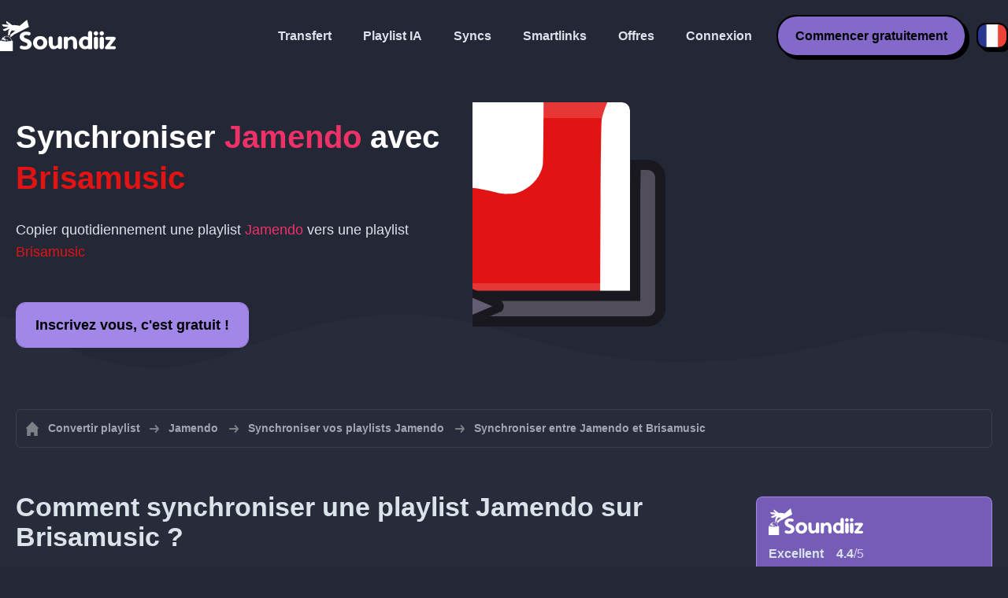

--- FILE ---
content_type: text/html; charset=UTF-8
request_url: https://soundiiz.com/fr/tutorial/sync-jamendo-with-brisanet-music
body_size: 5373
content:
                    <!DOCTYPE html>
<html class="theme-dark " lang="fr"  itemscope itemtype="https://schema.org/FAQPage">
<head>
    <meta charset="UTF-8" />
    <title>Synchroniser playlist Jamendo avec Brisamusic</title>
    <link rel="canonical" href="https://soundiiz.com/fr/tutorial/sync-jamendo-with-brisanet-music"/>

    <!-- HREFLANG -->
                                        <link rel="alternate" hreflang="x-default" href="https://soundiiz.com/tutorial/sync-jamendo-with-brisanet-music" />
                        <link rel="alternate" hreflang="en" href="https://soundiiz.com/tutorial/sync-jamendo-with-brisanet-music" />
                                            <link rel="alternate" hreflang="es" href="https://soundiiz.com/es/tutorial/sync-jamendo-with-brisanet-music" />
                                            <link rel="alternate" hreflang="fr" href="https://soundiiz.com/fr/tutorial/sync-jamendo-with-brisanet-music" />
                                            <link rel="alternate" hreflang="ru" href="https://soundiiz.com/ru/tutorial/sync-jamendo-with-brisanet-music" />
                                            <link rel="alternate" hreflang="pt" href="https://soundiiz.com/pt/tutorial/sync-jamendo-with-brisanet-music" />
                                            <link rel="alternate" hreflang="de" href="https://soundiiz.com/de/tutorial/sync-jamendo-with-brisanet-music" />
                                            <link rel="alternate" hreflang="it" href="https://soundiiz.com/it/tutorial/sync-jamendo-with-brisanet-music" />
                                            <link rel="alternate" hreflang="da" href="https://soundiiz.com/da/tutorial/sync-jamendo-with-brisanet-music" />
                                            <link rel="alternate" hreflang="nl" href="https://soundiiz.com/nl/tutorial/sync-jamendo-with-brisanet-music" />
                                            <link rel="alternate" hreflang="no" href="https://soundiiz.com/no/tutorial/sync-jamendo-with-brisanet-music" />
                                            <link rel="alternate" hreflang="pl" href="https://soundiiz.com/pl/tutorial/sync-jamendo-with-brisanet-music" />
                                            <link rel="alternate" hreflang="sv" href="https://soundiiz.com/sv/tutorial/sync-jamendo-with-brisanet-music" />
                                            <link rel="alternate" hreflang="zh" href="https://soundiiz.com/zh/tutorial/sync-jamendo-with-brisanet-music" />
                                            <link rel="alternate" hreflang="ja" href="https://soundiiz.com/ja/tutorial/sync-jamendo-with-brisanet-music" />
                                            <link rel="alternate" hreflang="ar" href="https://soundiiz.com/ar/tutorial/sync-jamendo-with-brisanet-music" />
                                            <link rel="alternate" hreflang="tr" href="https://soundiiz.com/tr/tutorial/sync-jamendo-with-brisanet-music" />
                                            <link rel="alternate" hreflang="hi" href="https://soundiiz.com/hi/tutorial/sync-jamendo-with-brisanet-music" />
            
    <meta name="description" itemprop="description" content="Synchroniser vos playlists Jamendo avec Brisamusic automatiquement chaque jour. Suivez ces tutoriaux pour créer votre première synchronisation." />
            <link rel="image_src" type="image/png" href="https://soundiiz.com/build/static/il-social.png" />
        <meta name="author" content="Soundiiz" />
    <meta name="keywords" content="soundiiz, convert, convert playlists, transfer, syncing, smart links, free, apple music, streaming services, youtube music, deezer, soundcloud, tidal, qobuz, amazon, song, lastfm, youtube" />
    <meta name="robots" content="all" />
    <meta name="viewport" content="width=device-width, initial-scale=1" />
    <meta name="theme-color" content="#242735">

    <!-- Open graph -->
    <meta property="og:site_name" content="Soundiiz" />
    <meta property="og:title" content="Synchroniser playlist Jamendo avec Brisamusic" />
    <meta property="og:description" content="Synchroniser vos playlists Jamendo avec Brisamusic automatiquement chaque jour. Suivez ces tutoriaux pour créer votre première synchronisation." />
    <meta property="og:type" content="website" />
            <meta property="og:image" content="https://soundiiz.com/build/static/il-social.png" />
        <meta property="og:url" content="https://soundiiz.com" />
    <meta property="fb:app_id" content="235280966601747" />


    <!-- Twitter graph -->
    <meta name="twitter:title" content="Synchroniser playlist Jamendo avec Brisamusic" />
    <meta name="twitter:description" content="Synchroniser vos playlists Jamendo avec Brisamusic automatiquement chaque jour. Suivez ces tutoriaux pour créer votre première synchronisation." />
            <meta name="twitter:image" content="https://soundiiz.com/build/static/il-social-twitter.png" />
        <meta name="twitter:card" content="summary" />
    <meta name="twitter:site" content="@soundiizexp" />

    
    <link rel="shortcut icon" href="/favicon/favicon.ico" />
    <link rel="icon" sizes="32x32" href="/favicon/32x32.png" />
    <link rel="icon" sizes="16x16" href="/favicon/16x16.png" />
    <link rel="apple-touch-icon" sizes="180x180" href="/favicon/180x180.png" />

    <!-- Style -->
    <link crossorigin rel="stylesheet" href="/build/assets/CUbKNx9A.css"><link crossorigin rel="modulepreload" href="/build/assets/Bxu3rcyx.js"><link crossorigin rel="modulepreload" href="/build/assets/CUKHiOHN.js">
    <link crossorigin rel="modulepreload" href="/build/assets/CtF8r2sC.js"><link crossorigin rel="modulepreload" href="/build/assets/vSMCirmz.js"><link crossorigin rel="modulepreload" href="/build/assets/B77NI-r2.js">
        <link crossorigin rel="stylesheet" href="/build/assets/BgWQlN1W.css">
    <!-- End Style -->

    <script type="application/ld+json">
		{
			"@context": "https://schema.org",
			"@graph":[
			{
                "@type":"WebSite",
                "url": "https://soundiiz.com",
                "name": "Soundiiz",
                "description": "Synchroniser vos playlists Jamendo avec Brisamusic automatiquement chaque jour. Suivez ces tutoriaux pour créer votre première synchronisation.",
                "alternateName": "Soundiiz: Transférez vos playlists et favoris",
                "sameAs":[
                    "https://www.linkedin.com/company/9388497/",
                    "https://www.instagram.com/soundiizofficial",
                    "https://en.wikipedia.org/wiki/Soundiiz",
                    "https://www.facebook.com/Soundiiz",
                    "https://x.com/Soundiiz"
                ]
            },
            {
                "@type":"Organization",
                "url": "https://soundiiz.com",
                "name": "Soundiiz",
                "legalName": "BRICKOFT SAS",
                "sameAs":[
                    "https://www.linkedin.com/company/9388497/",
                    "https://www.instagram.com/soundiizofficial",
                    "https://en.wikipedia.org/wiki/Soundiiz",
                    "https://www.facebook.com/Soundiiz",
                    "https://x.com/Soundiiz"
                ],
                "logo": "/favicon/180x180.png",
                "email": "contact@soundiiz.com"
            },
            {
                "@type":[
                    "WebApplication",
                    "SoftwareApplication"
                 ],
                "operatingSystem":"all",
                "name":"Soundiiz",
                "image":"/favicon/180x180.png",
                "url":"https://soundiiz.com",
                "applicationCategory":"UtilitiesApplication",
                "aggregateRating": {
                    "@type": "AggregateRating",
                    "ratingValue": "4.4",
                    "ratingCount": "859",
                    "reviewCount": "859",
                    "bestRating": "5",
                    "worstRating": "1"
                },
                "offers": {
                    "@type":"Offer",
                    "price":"0",
                    "priceCurrency":"EUR"
                }
            }]
		}
    </script>
    <!-- Trad cookie -->
    <script>
      var cookieTrans = {
        message: 'Nous utilisons des cookies pour améliorer votre expérience sur notre site internet et pour nous aider à comprendre comment les visiteurs l&#039;utilisent. En parcourant ce site, vous acceptez cette utilisation.',
        gotIt: 'OK',
        moreInfo: 'En savoir plus'
      }
    </script>
    </head>
<body lang="fr" >
<div class="sdz-root sdz-static code-200 tutorials sync-jamendo-with-brisanet-music">
    <header id="header">
        <div class="navbar" role="navigation" dir="ltr">
            <div class="navbar-inner">
                <div class="soundiiz-logo">
                    <a href="/fr/" data-native="_blank" aria-label="Playlist Transfer" title="Soundiiz">
                        <img src="/build/static/logo-soundiiz.svg" alt="Playlist Transfer" height="36" />
                    </a>
                </div>
                <div class="clear"></div>
                <ul id="navigation" class="navigation">
                    <li class="navigation-item navigation-control" id="navControl"></li>
                    <li class="navigation-item"><a data-native="_blank" href="/fr/transfer-playlist-and-favorites" title="Transfert">Transfert</a></li>
                    <li class="navigation-item"><a data-native="_blank" href="/fr/ai-playlist-generator" title="Playlist IA">Playlist IA</a></li>
                    <li class="navigation-item"><a data-native="_blank" href="/fr/auto-sync-playlist" title="Synchronisez vos playlists automatiquement">Syncs</a></li>
                    <li class="navigation-item"><a data-native="_blank" href="/fr/smartlink-for-playlist-curator" title="Smartlinks">Smartlinks</a></li>
                    <li class="navigation-item"><a data-native="_blank" href="/fr/pricing" title="Offres">Offres</a></li>
                    <li class="navigation-item"><a itemprop="url" href="/fr/login" title="Connexion">Connexion</a></li>
                    <li class="navigation-item item-app btn"><a href="/fr/register" title="Commencer gratuitement">Commencer gratuitement</a></li>
                    <li id="localePicker" class="locale-picker">
    <div id="currentLocale" class="current-locale locale-fr">
        <span class="flag flag-fr"></span>
    </div>
    <ul id="localeList" class="locale-list close">
                                    <li class="locale locale-en ">
                    <a title="English (US)" href="https://soundiiz.com/tutorial/sync-jamendo-with-brisanet-music">
                        <span class="flag flag-en"></span>English (US)
                    </a>
                </li>
                                                <li class="locale locale-es ">
                    <a title="Español" href="https://soundiiz.com/es/tutorial/sync-jamendo-with-brisanet-music">
                        <span class="flag flag-es"></span>Español
                    </a>
                </li>
                                                <li class="locale locale-fr locale-selected">
                    <a title="Français" href="https://soundiiz.com/fr/tutorial/sync-jamendo-with-brisanet-music">
                        <span class="flag flag-fr"></span>Français
                    </a>
                </li>
                                                <li class="locale locale-ru ">
                    <a title="Русский" href="https://soundiiz.com/ru/tutorial/sync-jamendo-with-brisanet-music">
                        <span class="flag flag-ru"></span>Русский
                    </a>
                </li>
                                                <li class="locale locale-pt ">
                    <a title="Português (Brasil)" href="https://soundiiz.com/pt/tutorial/sync-jamendo-with-brisanet-music">
                        <span class="flag flag-pt"></span>Português (Brasil)
                    </a>
                </li>
                                                <li class="locale locale-de ">
                    <a title="Deutsch" href="https://soundiiz.com/de/tutorial/sync-jamendo-with-brisanet-music">
                        <span class="flag flag-de"></span>Deutsch
                    </a>
                </li>
                                                <li class="locale locale-it ">
                    <a title="Italiano" href="https://soundiiz.com/it/tutorial/sync-jamendo-with-brisanet-music">
                        <span class="flag flag-it"></span>Italiano
                    </a>
                </li>
                                                <li class="locale locale-da ">
                    <a title="Dansk" href="https://soundiiz.com/da/tutorial/sync-jamendo-with-brisanet-music">
                        <span class="flag flag-da"></span>Dansk
                    </a>
                </li>
                                                <li class="locale locale-nl ">
                    <a title="Nederlands" href="https://soundiiz.com/nl/tutorial/sync-jamendo-with-brisanet-music">
                        <span class="flag flag-nl"></span>Nederlands
                    </a>
                </li>
                                                <li class="locale locale-no ">
                    <a title="Norsk" href="https://soundiiz.com/no/tutorial/sync-jamendo-with-brisanet-music">
                        <span class="flag flag-no"></span>Norsk
                    </a>
                </li>
                                                <li class="locale locale-pl ">
                    <a title="Polski" href="https://soundiiz.com/pl/tutorial/sync-jamendo-with-brisanet-music">
                        <span class="flag flag-pl"></span>Polski
                    </a>
                </li>
                                                <li class="locale locale-sv ">
                    <a title="Svenska" href="https://soundiiz.com/sv/tutorial/sync-jamendo-with-brisanet-music">
                        <span class="flag flag-sv"></span>Svenska
                    </a>
                </li>
                                                <li class="locale locale-zh ">
                    <a title="中文" href="https://soundiiz.com/zh/tutorial/sync-jamendo-with-brisanet-music">
                        <span class="flag flag-zh"></span>中文
                    </a>
                </li>
                                                <li class="locale locale-ja ">
                    <a title="日本語" href="https://soundiiz.com/ja/tutorial/sync-jamendo-with-brisanet-music">
                        <span class="flag flag-ja"></span>日本語
                    </a>
                </li>
                                                <li class="locale locale-ar ">
                    <a title="العربية" href="https://soundiiz.com/ar/tutorial/sync-jamendo-with-brisanet-music">
                        <span class="flag flag-ar"></span>العربية
                    </a>
                </li>
                                                <li class="locale locale-tr ">
                    <a title="Türkçe" href="https://soundiiz.com/tr/tutorial/sync-jamendo-with-brisanet-music">
                        <span class="flag flag-tr"></span>Türkçe
                    </a>
                </li>
                                                <li class="locale locale-hi ">
                    <a title="हिन्दी" href="https://soundiiz.com/hi/tutorial/sync-jamendo-with-brisanet-music">
                        <span class="flag flag-hi"></span>हिन्दी
                    </a>
                </li>
                        </ul>
</li>                </ul>
            </div>
        </div>
    </header>

      <div class="overhead overhead-tutorial overhead-tutorial-syncTo">
    <div class="overhead-wrapper">
        <div class="overhead-inner">
          <h1 class="overhead-title">Synchroniser <span class="text-jamendo">Jamendo</span> avec <span class="text-brisamusic">Brisamusic</span></h1>
          <p class="overhead-desc">Copier quotidiennement une playlist <span class="text-jamendo">Jamendo</span> vers une playlist <span class="text-brisamusic">Brisamusic</span></p>
            <div class="overhead-actions">
                <a class="btn btn-large btn-primary btn-webapp" href="/fr/webapp" title="Inscrivez vous, c&#039;est gratuit !"> Inscrivez vous, c&#039;est gratuit !</a>
            </div>
        </div>
        <div class="overhead-canvas sync-from-jamendo-to-brisamusic">
          <div class="canvas">
            <div class="foreground">
              <div class="wrapper-syncTo">
                <div class="canvas-platform platform-source platform-jamendo">
                  <div class="logo"></div>
                </div>
                <div class="canvas-platform platform-destination platform-brisamusic">
                  <div class="logo"></div>
                </div>
              </div>
            </div>
          </div>
        </div>
    </div>
    <div class="wave-separator"></div>
  </div>
  <section class="section section-auto section-breadcrumbs">
    <div class="container container-flex container-breadcrumbs container-new container-padding">
      <nav>
        <ol class="breadcrumbs" itemscope itemtype="https://schema.org/BreadcrumbList">
                          <li itemprop="itemListElement" itemscope
                  itemtype="https://schema.org/ListItem">
                <a itemprop="item" href="/fr/" title="Convertir playlist">
                  <span itemprop="name">Convertir playlist</span></a>
                <meta itemprop="position" content="1" />
              </li>
                                                                                      <li itemprop="itemListElement" itemscope
                  itemtype="https://schema.org/ListItem">
                <a itemprop="item" href="/fr/jamendo" title="Jamendo">
                  <span itemprop="name">Jamendo</span></a>
                <meta itemprop="position" content="2" />
              </li>
                                  <li itemprop="itemListElement" itemscope
                      itemtype="https://schema.org/ListItem">
                    <a itemprop="item" href="/fr/jamendo/sync-playlist" title="Synchroniser vos playlists Jamendo">
                      <span itemprop="name">Synchroniser vos playlists Jamendo</span></a>
                    <meta itemprop="position" content="3" />
                  </li>
                              <li>Synchroniser entre Jamendo et Brisamusic</li>
                    </ol>
      </nav>
    </div>
  </section>
  <section class="section section-tutorials">
    <div class="container container-flex container-full container-row container-tutorials container-new container-padding">
      <div class="all-tutorials">
          <div class="recap-box">
    <div class="recap-box-wrapper">
        <div class="recap-box-header">
            <div class="recap-box-logo"></div>
            <div class="trustpilot">
    <span class="trustpilot-score">Excellent</span>
    <span class="trustpilot-score-number"><strong>4.4</strong>/5</span>
    </div>        </div>
        <div class="recap-box-content">
            <div class="recap-box-title">La meilleure solution pour gérer votre collection musicale en ligne!</div>
            <ul class="recap-box-features">
                <li>41 services de musique supportés</li>
                <li>Transférez vos playlists et favoris</li>
                <li>Aucune application à installer</li>
            </ul>
        </div>
    </div>
    <div class="recap-box-footer">
        <a class="btn btn-large recap-box-action" href="/fr/webapp/playlists" title="Commencer gratuitement">Commencer gratuitement</a>
    </div>
</div>          <article class="tutorial" itemscope itemprop="mainEntity" itemtype="https://schema.org/Question">
    <h2 itemprop="name">Comment synchroniser une playlist Jamendo sur Brisamusic ?</h2>
    <div itemscope itemprop="acceptedAnswer" itemtype="https://schema.org/Answer">
            <p class="group-subtitle">Les étape ci-dessous vous permettront de créer une synchronisation de playlist entre Jamendo et Brisamusic. Une fois la synchronisation créée, la playlist Jamendo sera automatiquement remplacer dans la playlist de destination sur Brisamusic.</p>
        <div class="sticks">
            <a href="/fr/pricing" class="stick stick-free">Gratuit (1 Sync)</a>
            <a href="/fr/pricing" class="stick stick-premium">Premium</a>
            <span class="stick stick-category stick-playlists ">Playlists</span>
            <span class="stick stick-tool stick-synchronize">Synchroniser</span>
        </div>
        <div itemprop="text">
            <ol class="process process-primary break-row">
                <li>Sélectionnez l'outil de Synchronisation sur Soundiiz</li>
                <li>Choisissez la playlists source sur Jamendo et la playlist correspondante sur Brisamusic</li>
                <li>Configurez la fréquence et les options de synchronisation</li>
                <li>Confirmez votre sélection et c'est fait !</li>
            </ol>
        </div>
        <div class="notification-message info-message">
            <div class="message-content">
                <div class="message-libelle">Rendez vous sur notre page détaillée si vous souhaitez en savoir plus sur l'outil <a href='/fr/auto-sync-playlist' class='link'>Sync, automatisez vos playlists sur toutes les plateformes de musique en ligne</a>.</div>
            </div>
        </div>
        </div>
</article>          <article class="tutorial" itemscope itemprop="mainEntity" itemtype="https://schema.org/Question">
    <h2 itemprop="name">Comment garder synchro un transfert Jamendo sur Brisamusic ?</h2>
    <div itemscope itemprop="acceptedAnswer" itemtype="https://schema.org/Answer">
            <p class="group-subtitle">Vous avez récemment converti une playlist Jamendo vers Brisamusic et désormais vous souhaitez les garder synchronisées ? Les étapes ci-dessous peuvent vous aider :</p>
        <div class="sticks">
          <a href="/fr/pricing" class="stick stick-free">Gratuit (1 Sync)</a>
          <a href="/fr/pricing" class="stick stick-premium">Premium</a>
          <span class="stick stick-category stick-playlists ">Playlists</span>
          <span class="stick stick-tool stick-synchronize">Synchroniser</span>
        </div>
        <div itemprop="text">
          <ol class="process process-primary break-row">
              <li>Sur Soundiiz; allez dans l'interface des "Transferts récents"</li>
              <li>Recherchez le transfert Jamendo vers Brisamusic que vous avez fait et sélectionnez "Synchroniser"</li>
              <li>Configurez la fréquence et les options de synchronisation</li>
              <li>Confirmez votre sélection et c'est fait !</li>
          </ol>
        </div>
        </div>
</article>          

<article class="tutorial" itemscope itemprop="mainEntity" itemtype="https://schema.org/Question">
    <h2 itemprop="name">C&#039;est quoi Jamendo ?</h2>
    <div itemscope itemprop="acceptedAnswer" itemtype="https://schema.org/Answer">
        <div itemprop="text">
            <p>Jamendo est un site web gratuit de musique. L'intégralité de son catalogue musical est en écoute et en téléchargement gratuit et légal.</p>
        </div>
    </div>
</article>

<article class="tutorial" itemscope itemprop="mainEntity" itemtype="https://schema.org/Question">
    <h2 itemprop="name">C&#039;est quoi Brisamusic ?</h2>
    <div itemscope itemprop="acceptedAnswer" itemtype="https://schema.org/Answer">
        <div itemprop="text">
            <p>Brisamusic, le service musical de Brisanet offre une plateforme unique pour les artistes de tous les genres, notamment régionaux, vous permettant de créer des playlists et de partager de la musique.</p>
        </div>
    </div>
</article>

<article class="tutorial" itemscope itemprop="mainEntity" itemtype="https://schema.org/Question">
    <h2 itemprop="name">C&#039;est quoi Soundiiz ?</h2>
    <div itemscope itemprop="acceptedAnswer" itemtype="https://schema.org/Answer">
        <div itemprop="text">
            <p>Soundiiz est l'outil en ligne le plus complet pour gérer sa bibliothéque musicale entre plateformes de streaming. Il est possible d'importer et d'exporter facilement ses playlists mais aussi ses favoris albums, titres et artistes.</p>
        </div>
    </div>
</article>
      </div>
      <div class="sidebar-tutorials">
          <div class="recap-box">
    <div class="recap-box-wrapper">
        <div class="recap-box-header">
            <div class="recap-box-logo"></div>
            <div class="trustpilot">
    <span class="trustpilot-score">Excellent</span>
    <span class="trustpilot-score-number"><strong>4.4</strong>/5</span>
    </div>        </div>
        <div class="recap-box-content">
            <div class="recap-box-title">La meilleure solution pour gérer votre collection musicale en ligne!</div>
            <ul class="recap-box-features">
                <li>41 services de musique supportés</li>
                <li>Transférez vos playlists et favoris</li>
                <li>Aucune application à installer</li>
            </ul>
        </div>
    </div>
    <div class="recap-box-footer">
        <a class="btn btn-large recap-box-action" href="/fr/webapp/playlists" title="Commencer gratuitement">Commencer gratuitement</a>
    </div>
</div>          <div class="other-tutorials">
            <h4>Autres tutoriels</h4>
                              <a href="/fr/tutorial/sync-deezer-with-spotify" class="tutorial-link" title="Synchronizer une playlist Deezer vers Spotify">Synchronizer une playlist Deezer vers Spotify</a>
                                            <a href="/fr/tutorial/sync-spotify-with-youtube-music" class="tutorial-link" title="Synchronizer une playlist Spotify vers YouTube Music">Synchronizer une playlist Spotify vers YouTube Music</a>
                                            <a href="/fr/tutorial/sync-spotify-with-deezer" class="tutorial-link" title="Synchronizer une playlist Spotify vers Deezer">Synchronizer une playlist Spotify vers Deezer</a>
                                              <a href="/fr/tutorial/sync-apple-music-with-tidal" class="tutorial-link" title="Synchronizer une playlist Apple Music vers TIDAL">Synchronizer une playlist Apple Music vers TIDAL</a>
                                              <a href="/fr/tutorial/sync-soundcloud-with-qobuz" class="tutorial-link" title="Synchronizer une playlist SoundCloud vers Qobuz">Synchronizer une playlist SoundCloud vers Qobuz</a>
                          <a href="/fr/tutorial/synchronize" class="btn btn-basic btn-block btn-small">Autres tutoriels</a>
          </div>
      </div>
    </div>
  </section>
  <section class="section section-hub-redirects">
    <div class="container container-flex container-row container-hub-redirects container-new container-padding">
        <div class="hub-redirects">
                        <a href="/fr/jamendo" title="Autres tutoriels Jamendo" class="hub-redirect hub-redirect-source hub-redirect-jamendo">
                <div class="hub-redirect-pretitle">Autres tutoriels</div>
                <div class="hub-redirect-title"><strong class="text-jamendo">Jamendo</strong></div>
            </a>
                                    <a href="/fr/brisanet-music" title="Autres tutoriels Brisamusic" class="hub-redirect hub-redirect-destination hub-redirect-brisamusic">
                <div class="hub-redirect-pretitle">Autres tutoriels</div>
                <div class="hub-redirect-title"><strong class="text-brisamusic">Brisamusic</strong></div>
            </a>
                    </div>
    </div>
</section>
    <footer>
        <div class="container container-new container-footer container-padding">
            <nav class="footer-nav">
                <a href="/fr/" title="Soundiiz: convert playlists" class="footer-logo"></a>
                <ul class="footer-inner">
                    <li class="footer-link"><a href="/blog/" data-native="_blank" title="Blog"> Blog</a></li>
                    <li class="footer-link"><a href="/fr/tutorial" data-native="_blank" title="Guides"> Guides</a></li>
                    <li class="footer-link"><a href="https://support.soundiiz.com/hc/en-us" target="_blank" rel="noopener" title="Centre d&#039;assistance">Centre d&#039;assistance</a></li>
                    <li class="footer-link"><a href="/fr/partners" data-native="_blank" title="Nos Partenaires"> Nos Partenaires</a></li>
                    <li class="footer-link"><a href="/fr/about" data-native="_blank" title="À propos de nous">À propos de nous</a></li>
                    <li class="footer-link"><a href="/fr/brand" data-native="_blank" title="Kit Presse"> Kit Presse</a></li>
                    <li class="footer-link"><a href="https://support.soundiiz.com/hc/en-us/requests/new" data-native="_blank" title="Nous contacter"> Nous contacter</a></li>
                    <li class="footer-link"><a href="/fr/api" data-native="_blank" title="Développeurs (API)"> Développeurs (API)</a></li>
                    <li class="footer-link"><a href="https://play.google.com/store/apps/details?id=fr.brickoft.soundiiz&referrer=utm_source%3Dsoundiiz%26utm_medium%3Dfooter" target="_blank" rel="noopener" title="Android app">Android App</a></li>
                </ul>
            </nav>
        </div>
        <div class="footer-cr">
            <div class="container container-new container-footer container-padding">
                <div class="footer-cr-inner">
                    <div class="cr-items">
                        <div class="cr-item">© 2026 Brickoft</div>
                        <a href="/fr/terms" data-native="_blank" title="Conditions et Confidentialité" class="cr-item cr-link">Conditions et Confidentialité</a>
                        <a href="https://status.soundiiz.com/" target="_blank" rel="noopener" data-native="_blank" title="État des services" class="cr-item cr-link"> État des services</a>
                    </div>
                    <div class="cr-follow-links">
                        <a href="https://www.facebook.com/Soundiiz" title="Facebook" rel="noreferrer" target="_blank" class="cr-follow-link link-facebook"></a>
                        <a href="https://www.instagram.com/soundiizofficial/" title="Instagram" rel="noreferrer" target="_blank" class="cr-follow-link link-instagram"></a>
                        <a href="https://x.com/soundiiz" title="X" rel="noreferrer" target="_blank" class="cr-follow-link link-twitter"></a>
                        <a href="https://www.youtube.com/channel/UCV1Vcu3E9IJKkn-Ss8yt4xg" title="YouTube" rel="noreferrer" target="_blank" class="cr-follow-link link-youtube"></a>
                        <a href="https://www.linkedin.com/company/soundiiz" data-native="_blank" title="Linkedin" rel="noreferrer"  class="cr-follow-link link-linkedin"></a>
                        <a href="https://www.reddit.com/r/Soundiiz/" data-native="_blank" title="Reddit" rel="noreferrer"  class="cr-follow-link link-reddit"></a>
                    </div>
                </div>
            </div>
        </div>
    </footer>
    <div id="cookieconsent"></div>
</div>

<!---------------- Critical JS ------------------------------------------------->
<script crossorigin type="module" src="/build/assets/BIhC5Pjf.js"></script>
<script crossorigin type="module" src="/build/assets/4NcOojE1.js"></script>
    <script crossorigin type="module" src="/build/assets/zS0iew9i.js"></script>

<!---------------- Deferred styles - chargé après window.load --------------->
<noscript id="deferred-styles">
    <link crossorigin rel="stylesheet" href="/build/assets/BYNF-6Ez.css"><link crossorigin rel="modulepreload" href="/build/assets/CseWY3Yq.js"><link crossorigin rel="modulepreload" href="/build/assets/fxVq_iT9.js"><link crossorigin rel="modulepreload" href="/build/assets/QeSaAyPJ.js">
        <link crossorigin rel="stylesheet" href="/build/assets/DfxL4RvC.css">
</noscript>

<!---------------- Deferred JS - chargé après window.load ------------------->
<noscript class="deferred-script">
    <script crossorigin type="module" src="/build/assets/BLt6Maye.js"></script>
        <script crossorigin type="module" src="/build/assets/CejO_kGf.js"></script>
</noscript>

<!---------------- Scrolled styles - chargé au scroll ------------------------>
<noscript id="scrolled-styles">
    <link crossorigin rel="modulepreload" href="/build/assets/LlWh63Tn.js">
        </noscript>

<!---------------- Scrolled JS - chargé au scroll ---------------------------->
<noscript class="scrolled-script">
    <script crossorigin type="module" src="/build/assets/CXk_e547.js"></script>
        <script crossorigin type="module" src="/build/assets/DXmgNKQA.js"></script>
</noscript>
</body>
</html>


--- FILE ---
content_type: image/svg+xml
request_url: https://soundiiz.com/build/images/CT7gGGU2.svg
body_size: 69
content:
<?xml version="1.0" encoding="UTF-8"?>
<svg id="Calque_1" data-name="Calque 1" xmlns="http://www.w3.org/2000/svg" viewBox="0 0 18 18">
	<defs>
		<style>
			.cls-1 {
			fill: #fff;
			}

			.cls-2 {
			fill: none;
			}
		</style>
	</defs>
	<path class="cls-1" d="M15.16,0H0V15.16H15.16V0ZM5.05,10.74V4.42l5.37,3.16-5.37,3.16Zm12.95,7.26H3.16v-1.89h12.95V3.16h1.89v14.84Z"/>
	<rect class="cls-2" width="18" height="18"/>
</svg>